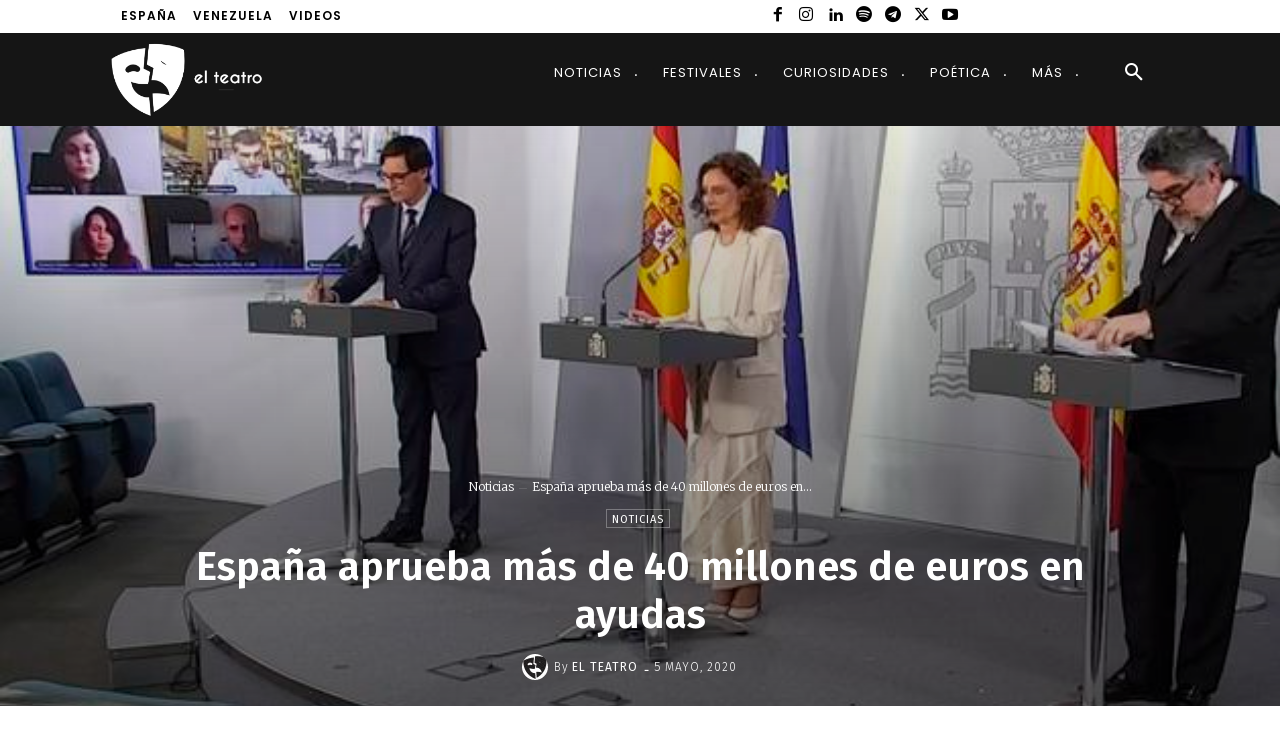

--- FILE ---
content_type: text/html; charset=utf-8
request_url: https://www.google.com/recaptcha/api2/aframe
body_size: 266
content:
<!DOCTYPE HTML><html><head><meta http-equiv="content-type" content="text/html; charset=UTF-8"></head><body><script nonce="nj2TObBst-dVdOqIkI8Mmg">/** Anti-fraud and anti-abuse applications only. See google.com/recaptcha */ try{var clients={'sodar':'https://pagead2.googlesyndication.com/pagead/sodar?'};window.addEventListener("message",function(a){try{if(a.source===window.parent){var b=JSON.parse(a.data);var c=clients[b['id']];if(c){var d=document.createElement('img');d.src=c+b['params']+'&rc='+(localStorage.getItem("rc::a")?sessionStorage.getItem("rc::b"):"");window.document.body.appendChild(d);sessionStorage.setItem("rc::e",parseInt(sessionStorage.getItem("rc::e")||0)+1);localStorage.setItem("rc::h",'1769245312142');}}}catch(b){}});window.parent.postMessage("_grecaptcha_ready", "*");}catch(b){}</script></body></html>